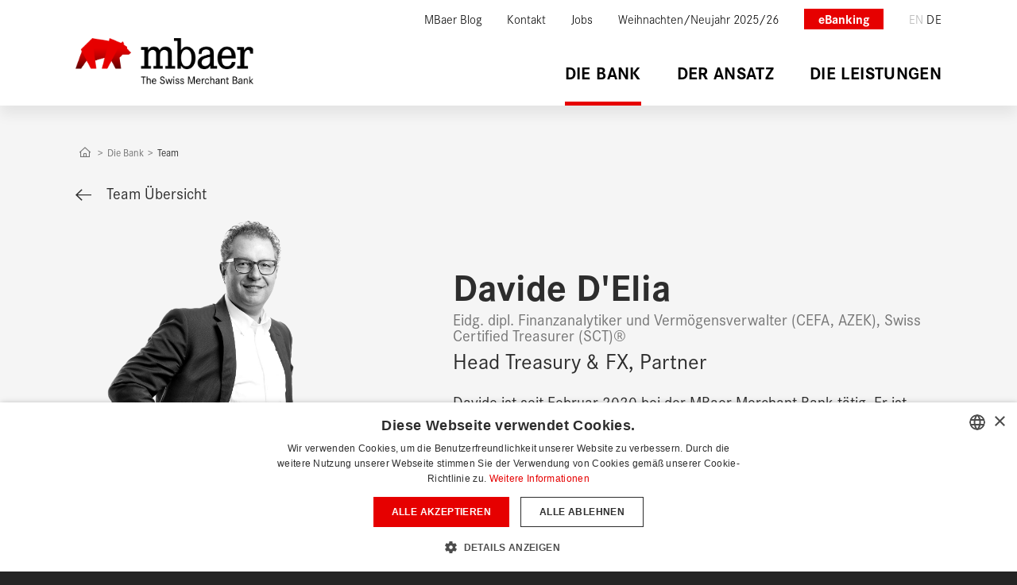

--- FILE ---
content_type: text/html; charset=UTF-8
request_url: https://www.mbaerbank.com/die-bank/team/davide-d-elia
body_size: 31871
content:
<!DOCTYPE html>
<html lang="de-DE">
<head>
    <meta charset="utf-8">

            


    
    
                                    
    

<title>Team - MBAER Bank - The Swiss Merchant Bank</title>

            <meta name="keywords" content="MBaer,Merchant Bank,mike bär,unternehmer Bank,Vermögensverwaltung" />
                <meta name="description" content="Die MBaer Merchant Bank ist die Bank von Unternehmer:in für Unternehmer:in – so lautet unser Leitgedanke." />
    
<meta name="generator" content="eZ Platform powered by Netgen">
<meta name="viewport" content="width=device-width, initial-scale=1.0, maximum-scale=2">



<link rel="home" href="/" title="MBAER Bank - The Swiss Merchant Bank front page" />
<link rel="index" href="/" />
<link rel="search" href="/content/search" title="Search MBAER Bank - The Swiss Merchant Bank" />

<link rel="icon apple-touch-icon-precomposed" sizes="152x152" href="/images/favicon/favicon-152.png">
<link rel="icon apple-touch-icon-precomposed" sizes="144x144" href="/images/favicon/favicon-144.png">
<link rel="icon apple-touch-icon-precomposed" sizes="120x120" href="/images/favicon/favicon-120.png">
<link rel="icon apple-touch-icon-precomposed" sizes="114x114" href="/images/favicon/favicon-114.png">
<link rel="icon apple-touch-icon-precomposed" sizes="76x76" href="/images/favicon/favicon-76.png">
<link rel="icon apple-touch-icon-precomposed" sizes="72x72" href="/images/favicon/favicon-72.png">
<link rel="icon apple-touch-icon-precomposed" href="/images/favicon/favicon.png">

<link rel="icon" href="/images/favicon/favicon.png" type="image/x-icon" />

    
            <link rel="alternate" href="http://www.mbaerbank.com/eng/the-bank/team/davide-d-elia" hreflang="en-gb" />
            <link rel="alternate" href="http://www.mbaerbank.com/esl/the-bank/team/davide-d-elia" hreflang="es-es" />
            <link rel="alternate" href="http://www.mbaerbank.com/fre/the-bank/team/davide-d-elia" hreflang="fr-fr" />
            <link rel="alternate" href="http://www.mbaerbank.com/die-bank/team/davide-d-elia" hreflang="de-de" />
            <link rel="alternate" href="http://www.mbaerbank.com/rus/the-bank/team/davide-d-elia" hreflang="ru-ru" />
        
            <link rel="stylesheet dns-prefetch" href="https://use.typekit.net/zfb4dui.css">

    <link rel="stylesheet" type="text/css" href="/assets/app/build/index.css?v=3c6114bda9dbe366ff3d"></link>

    <link rel="prefetch" as="style" type="text/css" href="/assets/app/build/index-noncritical.css?v=31d6cfe0d16ae931b73c" onload="this.onload=null;this.rel='stylesheet';"></link>

<link rel="stylesheet" type="text/css" href="/bundles/netgenlayouts/css/style.css?9503f50"/>

    
            <script src="/assets/app/build/runtime.js?v=6282571c8106975e8790" defer></script><script src="/assets/app/build/index.js?v=9a1ea78b857b567a4d6a" defer></script>


    <script defer type="text/javascript" src="/assets/app/build/index-noncritical.js?v=ac90b79994845c8d7a2e"></script>

    

                    <script type="text/javascript" src="https://content.jwplatform.com/libraries/gYe8hbFO.js"></script>

                                            
        
    
    <!-- Google Tag Manager -->
    <script nonce="d64dueztqr">(function(w,d,s,l,i){w[l]=w[l]||[];w[l].push({'gtm.start':
    new Date().getTime(),event:'gtm.js'});var f=d.getElementsByTagName(s)[0],
    j=d.createElement(s),dl=l!='dataLayer'?'&l='+l:'';j.async=true;j.src=
    'https://www.googletagmanager.com/gtm.js?id='+i+dl;f.parentNode.insertBefore(j,f);
    })(window,document,'script','dataLayer','GTM-PQ7WQDD');</script>
    <!-- End Google Tag Manager -->

    

        
<script type="text/javascript" src="https://maps.googleapis.com/maps/api/js?v=3.exp&amp;key=AIzaSyBHxRbcw7lPa1Oi_2DxDqquRUBE-CuEy9w&callback=Function.prototype"></script>

<script type="text/javascript">
    function initializeGoogleMaps( options ) {
        var mapCenter = new google.maps.LatLng(
            options.latitude > 90 || options.latitude < -90 ? defaults.latitude : options.latitude,
            options.longitude > 180 || options.longitude < -180 ? defaults.longitude : options.longitude
        );

        var mapOptions = {
            zoom: options.zoom > 21 || options.zoom < 0 ? defaults.zoom : options.zoom,
            center: mapCenter,
            mapTypeId: google.maps.MapTypeId[options.mapType]
        };

        var map = new google.maps.Map(document.getElementById('map-canvas-' + options.containerId), mapOptions);

        var marker = new google.maps.Marker({
            position: mapCenter,
            map: map
        });
    }
</script>

    </head>
<body>
    
            <noscript><iframe src="https://www.googletagmanager.com/ns.html?id=GTM-PQ7WQDD"
        height="0" width="0" style="display:none;visibility:hidden"></iframe></noscript>
        
    <div class="mbaer-animation">
    <div class="content-center">
        <img src="/images/bear.svg" alt="MBAER Bank - The Swiss Merchant Bank" />
        <h1>The Bank with a Soul</h1>
    </div>
</div>

<div id="page">
    <div class="zone-layout-layout2">

    <section class="zone zone-header">
            












    


    <div
        class="ngl-block ngl-twig_block ngl-vt-twig_block "
                    >
        
        <header class="site-header">
    <div class="container">
        <div class="preheader">
            <nav class="additional-navigation" role="navigation">
                    <ul class="nav navbar-nav">
            
                <li id="menu-item-additional_top_menu-location-id-397" class="firstli">                <a href="/mbaer-blog">
        <span class="menu-title">MBaer Blog</span>
            </a>
        
    </li>

    
                <li id="menu-item-additional_top_menu-location-id-707">                <a href="/kontakt">
        <span class="menu-title">Kontakt</span>
            </a>
        
    </li>

    
                <li id="menu-item-additional_top_menu-location-id-865">                <a href="/jobs">
        <span class="menu-title">Jobs</span>
            </a>
        
    </li>

    
                <li id="menu-item-additional_top_menu-location-id-224">                <a href="/weihnachten-neujahr-2025-26">
        <span class="menu-title">Weihnachten/Neujahr 2025/26</span>
            </a>
        
    </li>

    
                <li class="lastli">                <a href="https://ebanking.mbaerbank.com" target="_blank" rel="nofollow noopener noreferrer">
        <span class="menu-title">eBanking</span>
            </a>
        
    </li>


    </ul>

    </nav>
                

        <div class="languages">
                                                            
                            <a class="en" href="http://www.mbaerbank.com/eng/the-bank/team/davide-d-elia">en</a>
                                                                                
                            <a class="es" href="http://www.mbaerbank.com/esl/the-bank/team/davide-d-elia">es</a>
                                                                                
                            <a class="fr" href="http://www.mbaerbank.com/fre/the-bank/team/davide-d-elia">fr</a>
                                                                                
                            <a class="de current" href="#">de</a>
                                                                                
                            <a class="ru" href="http://www.mbaerbank.com/rus/the-bank/team/davide-d-elia">ru</a>
                            </div>

            </div>
        
<a class="site-logo" href="/" title="MBAER Bank - The Swiss Merchant Bank">
             <img src="/var/site/storage/images/media/configuration/mbaer-bank/8143-173-ger-DE/mbaer-bank-siteinfo_i1200.png" alt="MBAER Bank - The Swiss Merchant Bank"/>
            </a>

        <a class="mainnav-toggle" href="#" title="Menu">
            <span class="hamburger"></span>
        </a>

        <nav class="main-navigation" role="navigation">
                            <ul class="nav navbar-nav">
            
                            <li id="menu-item-main_menu-location-id-394" class="active firstli">                <a href="/die-bank" title="The bank">
        <span class="menu-title">Die Bank</span>
            </a>
                <ul class="menu_level_1">
            
                <li id="menu-item-main_menu-location-id-527" class="firstli">                <a href="/die-bank/the-bank-with-a-soul" title="The Bank with a Soul">
        <span class="menu-title">The Bank with a Soul</span>
        <span class="menu-description"><div class="ezxmltext-field"><p>Aus Überzeugung und Leidenschaft fürs Bankgeschäft. </p>
</div>
</span>    </a>
        
    </li>

    
                <li id="menu-item-main_menu-location-id-458">                <a href="/die-bank/geschichte-ursprung" title="Heritage">
        <span class="menu-title">Geschichte &amp; Ursprung</span>
        <span class="menu-description"><div class="ezxmltext-field"><p>Geprägt vom ursprünglichen Gedanken der Handelsbanken.</p>
</div>
</span>    </a>
        
    </li>

    
                <li id="menu-item-main_menu-location-id-464">                <a href="/die-bank/eigentuemerschaft" title="Ownership">
        <span class="menu-title">Eigentümerschaft</span>
        <span class="menu-description"><div class="ezxmltext-field"><p>Eine Schweizer Bank, getragen von global vernetzten Eigentümer:innen.</p>
</div>
</span>    </a>
        
    </li>

    
                <li id="menu-item-main_menu-location-id-449" class="lastli">                <a href="/die-bank/team" title="Das Team">
        <span class="menu-title">Team</span>
        <span class="menu-description"><div class="ezxmltext-field"><p>Expertise und Erfahrung optimal vereint.</p>
</div>
</span>    </a>
        
    </li>


    </ul>

    </li>

    
                            <li id="menu-item-main_menu-location-id-395">                <a href="/der-ansatz" title="The approach">
        <span class="menu-title">Der Ansatz</span>
            </a>
                <ul class="menu_level_1">
            
                <li id="menu-item-main_menu-location-id-465" class="firstli">                <a href="/der-ansatz/merchant-banking" title="Merchant Banking">
        <span class="menu-title">Merchant Banking</span>
        <span class="menu-description"><div class="ezxmltext-field"><p>Integrierte Lösungen von Unternehmern für Unternehmer:innen.</p>
</div>
</span>    </a>
        
    </li>

    
                <li id="menu-item-main_menu-location-id-457" class="lastli">                <a href="/der-ansatz/beratungsansatz" title="Beratungsansatz">
        <span class="menu-title">Beratungsansatz</span>
        <span class="menu-description"><div class="ezxmltext-field"><p>Die Kundschaft als Teil der Lösung.</p>
</div>
</span>    </a>
        
    </li>


    </ul>

    </li>

    
                            <li id="menu-item-main_menu-location-id-396" class="lastli">                <a href="/die-leistungen" title="The services">
        <span class="menu-title">Die Leistungen</span>
            </a>
                <ul class="menu_level_1">
            
                            <li class="firstli">                <span>
        <span class="menu-title menu-large-label">Unternehmer:in</span>
            </span>
    
                <ul class="menu_level_2">
            
                            <li id="menu-item-main_menu-location-id-409" class="firstli">                <span>
        <span class="menu-title">Wealth Management</span>
            </span>
    
                <ul class="menu_level_3">
            
                <li id="menu-item-main_menu-location-id-410" class="firstli">                <a href="/die-leistungen/unternehmer-in/wealth-management/vermoegensplanung">
        <span class="menu-title">Vermögensplanung</span>
            </a>
        
    </li>

    
                <li id="menu-item-main_menu-location-id-411" class="lastli">                <a href="/die-leistungen/unternehmer-in/wealth-management/finanzierungen">
        <span class="menu-title">Finanzierungen</span>
            </a>
        
    </li>


    </ul>

    </li>

    
                            <li id="menu-item-main_menu-location-id-436" class="lastli">                <span>
        <span class="menu-title">Private Office Services</span>
            </span>
    
                <ul class="menu_level_3">
            
                <li id="menu-item-main_menu-location-id-440" class="firstli">                <a href="/die-leistungen/unternehmer-in/private-office-services/nachfolgeplanung">
        <span class="menu-title">Nachfolgeplanung</span>
            </a>
        
    </li>

    
                <li id="menu-item-main_menu-location-id-437" class="lastli">                <a href="/die-leistungen/unternehmer-in/private-office-services/konsolidierungen">
        <span class="menu-title">Konsolidierungen</span>
            </a>
        
    </li>


    </ul>

    </li>


    </ul>

    </li>

    
                            <li>                <span>
        <span class="menu-title menu-large-label">Unternehmen</span>
            </span>
    
                <ul class="menu_level_2">
            
                            <li class="firstli">                <span>
        <span class="menu-title">Corporate Banking</span>
            </span>
    
                <ul class="menu_level_3">
            
                <li id="menu-item-main_menu-location-id-429" class="firstli">                <a href="/die-leistungen/unternehmen/firmenkunden/bilanzsteuerung-optimierung">
        <span class="menu-title">Bilanzsteuerung &amp; Optimierung</span>
            </a>
        
    </li>

    
                <li id="menu-item-main_menu-location-id-430">                <a href="/die-leistungen/unternehmen/firmenkunden/merger-acquisitions">
        <span class="menu-title">Merger &amp; Acquisitions</span>
            </a>
        
    </li>

    
                <li id="menu-item-main_menu-location-id-698" class="lastli">                <a href="/die-leistungen/unternehmen/firmenkunden/transaction-banking">
        <span class="menu-title">Transaction banking</span>
            </a>
        
    </li>


    </ul>

    </li>

    
                            <li class="lastli">                <span>
        <span class="menu-title">Asset Management</span>
            </span>
    
                <ul class="menu_level_3">
            
                <li id="menu-item-main_menu-location-id-421" class="firstli">                <a href="/die-leistungen/unternehmen/asset-management/anlage-risikomanagement">
        <span class="menu-title">Anlage- &amp; Risikomanagement</span>
            </a>
        
    </li>

    
                <li id="menu-item-main_menu-location-id-423" class="lastli">                <a href="/die-leistungen/unternehmen/asset-management/evv-s-family-offices">
        <span class="menu-title">EVV&#039;s &amp; Family Offices</span>
            </a>
        
    </li>


    </ul>

    </li>


    </ul>

    </li>

    
                            <li>                <span>
        <span class="menu-title menu-large-label">Familien &amp; Private</span>
            </span>
    
                <ul class="menu_level_2">
            
                            <li class="firstli">                <span>
        <span class="menu-title">Wealth Management</span>
            </span>
    
                <ul class="menu_level_3">
            
                <li id="menu-item-main_menu-location-id-416" class="firstli">                <a href="/die-leistungen/familien-private/wealth-management/vermoegensberatung">
        <span class="menu-title">Vermögensberatung</span>
            </a>
        
    </li>

    
                <li id="menu-item-main_menu-location-id-418" class="lastli">                <a href="/die-leistungen/familien-private/wealth-management/investment-services">
        <span class="menu-title">Investment Services</span>
            </a>
        
    </li>


    </ul>

    </li>

    
                            <li class="lastli">                <span>
        <span class="menu-title">Private Office Services</span>
            </span>
    
                <ul class="menu_level_3">
            
                <li id="menu-item-main_menu-location-id-432" class="firstli">                <a href="/die-leistungen/familien-private/private-office-services/finanzplanung">
        <span class="menu-title">Finanzplanung</span>
            </a>
        
    </li>

    
                <li id="menu-item-main_menu-location-id-434" class="lastli">                <a href="/die-leistungen/familien-private/private-office-services/erbschaftsberatung">
        <span class="menu-title">Erbschaftsberatung</span>
            </a>
        
    </li>


    </ul>

    </li>


    </ul>

    </li>

    
                            <li class="lastli">                <span>
        <span class="menu-title menu-large-label">Investment Services</span>
            </span>
    
                <ul class="menu_level_2">
            
                <li id="menu-item-main_menu-location-id-460" class="firstli">                <a href="/die-leistungen/investment-services/diskretionaere-mandate">
        <span class="menu-title">Diskretionäre Mandate</span>
            </a>
        
    </li>

    
                <li id="menu-item-main_menu-location-id-461" class="lastli">                <a href="/die-leistungen/investment-services/anlageberatung">
        <span class="menu-title">Anlageberatung</span>
            </a>
        
    </li>


    </ul>

    </li>


    </ul>

    </li>


    </ul>

                <div class="preheader-mobile">
            <nav class="additional-navigation" role="navigation">
                    <ul class="nav navbar-nav">
            
                <li id="menu-item-additional_top_menu-location-id-397" class="firstli">                <a href="/mbaer-blog">
        <span class="menu-title">MBaer Blog</span>
            </a>
        
    </li>

    
                <li id="menu-item-additional_top_menu-location-id-707">                <a href="/kontakt">
        <span class="menu-title">Kontakt</span>
            </a>
        
    </li>

    
                <li id="menu-item-additional_top_menu-location-id-865">                <a href="/jobs">
        <span class="menu-title">Jobs</span>
            </a>
        
    </li>

    
                <li id="menu-item-additional_top_menu-location-id-224">                <a href="/weihnachten-neujahr-2025-26">
        <span class="menu-title">Weihnachten/Neujahr 2025/26</span>
            </a>
        
    </li>

    
                <li class="lastli">                <a href="https://ebanking.mbaerbank.com" target="_blank" rel="nofollow noopener noreferrer">
        <span class="menu-title">eBanking</span>
            </a>
        
    </li>


    </ul>

    </nav>
                

        <div class="languages">
                                                            
                            <a class="en" href="http://www.mbaerbank.com/eng/the-bank/team/davide-d-elia">en</a>
                                                                                
                            <a class="es" href="http://www.mbaerbank.com/esl/the-bank/team/davide-d-elia">es</a>
                                                                                
                            <a class="fr" href="http://www.mbaerbank.com/fre/the-bank/team/davide-d-elia">fr</a>
                                                                                
                            <a class="de current" href="#">de</a>
                                                                                
                            <a class="ru" href="http://www.mbaerbank.com/rus/the-bank/team/davide-d-elia">ru</a>
                            </div>

            </div>
</nav>

            </div>
</header>
<div class="header-placeholder"></div>

            </div>


    </section>

    <section class="zone zone-post_header">
            










    

    


    <div
        class="ngl-block ngl-column ngl-vt-column  bg-color-gray"
                    >
        
        <div
        class="ngl-block ngl-twig_block ngl-vt-twig_block "
                    >
        
        <div class="breadcrumb-wrapper">
        <div class="container">
            <ol class="breadcrumb">
                                                            <li><a href="/" title="Home">
                            <span aria-hidden="true" class="mbaer-icon-home"></span>
                        </a></li>
                                                                                                            <li><a href="/die-bank" title="Die Bank">Die Bank</a></li>
                                                                                                                                    <li><a href="/die-bank/team" title="Team">Team</a></li>
                                                                        </ol>
        </div>
    </div>

            </div>

            </div>


    </section>

    <section class="zone zone-main">
            










    

    


    <div
        class="ngl-block ngl-column ngl-vt-column  bg-color-gray"
                    >
        
        <div
        class="ngl-block ngl-twig_block ngl-vt-twig_block "
                    >
        
        <div class="mbaer-person-banner">
        <div class="container">
            <div class="back-link">
                <a href="/die-bank/team">
                <span aria-hidden="true" class="mbaer-icon-arrow"></span>
                Team Übersicht
                </a>
            </div>
        </div>
        <div class="col-xl-9 offset-xl-1">
            <div class="container">
                <div class="row">
                    <div class="col-sm-12 col-md-12 col-lg-5 col-xl-4 position-relative">
                        <div class="banner-image">
                                                            <img
            src="/var/site/storage/images/the-bank/team/davide-d-elia/6331-8-eng-GB/davide-d-elia.png"
                                                            alt="Davide D&#039;Elia"
            class="ezimage-field" />
                                                    </div>
                                                    <div class="banner-image-mobile">
                                <img src="/var/site/storage/images/the-bank/team/davide-d-elia/9163-23-ger-DE/davide-d-elia.jpg"/>
                            </div>
                                            </div>
                    <div class="col-sm-12 col-md-12 col-lg-7 col-xl-8">
                        <header class="article-header">
                        <h2 class="title">Davide D&#039;Elia</h2>
                                                    <div class="education">
                                <span class="ezstring-field">Eidg. dipl. Finanzanalytiker und Vermögensverwalter (CEFA, AZEK), Swiss Certified Treasurer (SCT)®</span>
                            </div>
                                                                            <div class="function">
                                <span class="ezstring-field">Head Treasury &amp; FX, Partner</span>
                            </div>
                                                                                    <div class="description">
                                	<div class="ezxmltext-field"><p>Davide ist seit Februar 2020 bei der MBaer Merchant Bank tätig. Er ist zuständig für die Tresorerie und nimmt Aufgaben im Bereich Risikomanagement wahr.</p><p>Auch die Weiterentwicklung dieser beiden Bereiche gehört zu seinen Verantwortlichkeiten.</p><p>Zusätzlich leitet er die Betreuung der Interbanken-Beziehungen.</p>
</div>

                                </div>
                                                                                            <a class="mbaer-person-social-profile" target="_blank" href="https://www.linkedin.com/in/davide-delia/">
                                        <i class="fab fa-linkedin-in"></i>
                                    </a>
                                                                                </header>
                    </div>
                </div>
            </div>
        </div>
    </div>

            </div>

            </div>


    







        




    


    <div
        class="ngl-block ngl-full_view ngl-vt-full_view  whitespace-top-medium whitespace-bottom-medium"
                    >
        <div class="container">
        <div class="row">
        <div class="view-type view-type-full mbaer-person vf1">
            <div class="col-md-9 offset-md-1">
                <div class="full-article-content">
                                            <p><div class="ezxmltext-field"><a id="eztoc_1_1_1"></a><h3>Wichtigste berufliche Meilensteine</h3><p><strong>Führende Funktionen im Bereich Treasury &amp; Devisenhandel</strong></p><p>Davide hat in den letzten fünfzehn Jahren die Tresorerie-Abteilung von zwei renommierten Schweizer Privatbanken geführt. Zu seinen wichtigsten Aufgaben gehörten:</p><ul>
<li>Management von Zins-, Liquiditäts- und Währungsrisiken und Handel von Repo-, Geldmarkt-, Devisen-, Edelmetall- und Optionsgeschäften</li>
<li>Direkte Betreuung und Beratung von risiko- und handelsorientierten Privatkunden</li>
<li>Beratung von Corporate Treasurers in Währungsfragen und Hedge-Strategien</li>
</ul><p>Das grosse Interesse für strukturierte Zinsprodukte begleitet Davide seit Beginn seiner Bankkarriere.</p><p><strong>Anfänge im Zins- und Devisenhandel</strong></p><p>Das Rüstzeug für den Handel hat Davide nach seiner kaufmännischen Ausbildung, im Handelsraum der grössten Holländischen Bank in der Schweiz, erworben. Als Short Term Interest Rate Trader hat er fundierte Erfahrung im Umgang mit Risiken im Zins- und FX-Bereich und der optimalen Steuerung der Bilanz- und Liquiditätsbewirtschaftung.</p><p><strong>Tätigkeit als Privatdozent</strong></p><p>Über zehn Jahre war Davide Dozent und Prüfungsexperte an der KV Zürich Business School und am KV Bildungszentrum Luzern. Sein Lehrauftrag umfasste die Moderne Portfoliotheorie (MPT) sowie Finanzmathematik und strukturierte Anlageprodukte.</p><a id="eztoc_2_1_1"></a><h3>Ausbildung</h3><ul>
<li>Eidg. dipl. Finanzanalytiker und Vermögensverwalter (CEFA, AZEK)</li>
<li>Ausbilder mit eidg. Fachausweis</li>
<li>Swiss Certified Treasurer (SCT)®</li>
</ul><p>Die Muttersprachen von Davide sind Deutsch und Italienisch. Er spricht fliessend Englisch und sehr gut Französisch.</p>
</div>
</p>
                                    </div>
            </div>
        </div>
    </div>

        </div>    </div>


    </section>

    <section class="zone zone-pre_footer">
            </section>

    <section class="zone zone-footer">
            










    

    


    <div
        class="ngl-block ngl-column ngl-vt-column  bg-color-dark_gray"
                    >
        
        <div
        class="ngl-block ngl-map ngl-vt-map "
                    >
        
        <div
        class="nglayouts-mbaer-map-embed"
        data-latitude="47.361782"
        data-longitude="8.533653"
        data-zoom="14"
        data-map-type="ROADMAP"
        data-show-marker    ></div>

            </div>

            </div>


    












    


    <div
        class="ngl-block ngl-twig_block ngl-vt-twig_block "
                    >
        
        <footer class="site-footer">
    <div class="container">
        <div id="map"></div>
                    <div class="footer-main">
                <div class="ezxmltext-field"><a id="eztoc_1_1"></a><h2>Anruf, Post oder Besuch?</h2><a id="eztoc_1_2_1"></a><h3><a href="/kontakt">Kontaktieren Sie uns</a></h3><p> </p><p>Die<strong> MBaer Merchant Bank AG</strong> befindet sich im Herzen von Zürich, einem der renommiertesten Finanzzentren der Welt.</p>
</div>

            </div>
                <div class="footer-details">
            <div class="row">
                <div class="col-sm-12 col-lg-4">
                                            <div class="ezxmltext-field"><a id="eztoc_1_1_1"></a><h3>Kontakt</h3><p>Telefon: <a href="tel:%20+41%2044%20265%2085%2085">+41 44 265 85 85</a></p><p>E-Mail: <a href="mailto:info@mbaerbank.com">info@mbaerbank.com</a></p>
</div>

                                        <div class="footer-social">
                        <h3>Social Media</h4>
                        <ul>
                            
                            
                            
                            
                                                            <li><a target="_blank" rel="noopener" href="https://www.linkedin.com/company/mbaer-merchant-bank-ag/" title="Linkedin">LinkedIn</a></li>
                                                    </ul>
                    </div>
                </div>
                <div class="col-sm-12 col-lg-4">
                                            <div class="ezxmltext-field"><a id="eztoc_1_1_1"></a><h3>Adresse</h3><p><strong>MBaer Merchant Bank AG</strong><br>Alfred Escher-Strasse 50<br>8002 Zürich<br>Schweiz</p><p><a href="https://goo.gl/maps/DFzrW1YRPtwRYCkM9" class="btn btn-primary">Wegbeschreibung</a></p>
</div>

                                    </div>
                <div class="col-sm-12 col-lg-4">
                                            <div class="ezxmltext-field"><a id="eztoc_1_1_1"></a><h3>Hauptsponsor ZSC Lions Frauen Hockey</h3><div>
    <div class="view-type view-type-embed image">
        <figure class="image-wrapper">
            <img
            src="/var/site/storage/images/media/images/lions-82/21214-1-ger-DE/lions-8_i1200.jpg"
                                                            alt="Lions 8"
            class="ezimage-field" />

                    </figure>
    </div>
</div>
</div>

                                    </div>
            </div>
        </div>
    </div>
    <div class="footer-info">
        <div class="container">
                                    <ul class="nav navbar-nav">
            
                <li id="menu-item-additional_menu-location-id-561" class="firstli">                <a href="/disclaimer">
        <span class="menu-title">Disclaimer</span>
            </a>
        
    </li>

    
                <li id="menu-item-additional_menu-location-id-614">                <a href="/impressum">
        <span class="menu-title">Impressum</span>
            </a>
        
    </li>

    
                <li id="menu-item-additional_menu-location-id-718" class="lastli">                <a href="/ombudsstelle">
        <span class="menu-title">Ombudsstelle</span>
            </a>
        
    </li>


    </ul>


                                    </div>
    </div>
</footer>

            </div>


    </section>

</div>
</div>

<div class="modal fade" id="videoModal" tabindex="-1" role="dialog" aria-labelledby="videoModal" aria-hidden="true">
  <div class="modal-dialog" role="document">
    <div class="modal-content">
      <div class="modal-body">
          <div class="embed-responsive embed-responsive-16by9">
            <iframe class="embed-responsive-item" src="" id="video" allowscriptaccess="always" allow="autoplay"></iframe>
          </div>
          <button type="button" class="close" data-dismiss="modal" aria-label="Close">
             <span aria-hidden="true"></span>
          </button>
      </div>
    </div>
  </div>
</div> 
    

</body>
</html>


--- FILE ---
content_type: image/svg+xml
request_url: https://www.mbaerbank.com/images/bear.svg
body_size: 1543
content:
<?xml version="1.0" encoding="utf-8"?>
<!-- Generator: Adobe Illustrator 24.0.1, SVG Export Plug-In . SVG Version: 6.00 Build 0)  -->
<svg version="1.1" xmlns="http://www.w3.org/2000/svg" xmlns:xlink="http://www.w3.org/1999/xlink" x="0px" y="0px"
	 viewBox="0 0 517.6 285.1" style="enable-background:new 0 0 517.6 285.1;" xml:space="preserve">
<style type="text/css">
	.st0{display:none;}
	.st1{display:inline;stroke:#000000;stroke-miterlimit:10;}
	.st2{fill:#E60000;}
	.st3{opacity:0.85;fill:url(#SVGID_1_);enable-background:new    ;}
</style>
<g id="Ebene_2" class="st0">
	<rect class="st1" width="517.6" height="285"/>
</g>
<g id="Ebene_1">
	<g id="Ebene_1-2">
		<polygon class="st2" points="482.4,98.3 482.4,81.7 450.9,60.8 452.2,48.4 440.9,31 425.5,45.1 318.9,0 312.3,26.1 312.3,25.9 
			156.8,0.2 49.2,105.8 58.2,123.1 58.2,123.1 0,285 50.5,285 103.5,209.1 103.5,209 143.5,285 193.7,285 183.8,208.8 272.1,182.5 
			272.2,182.5 245.8,285 296.3,285 335.8,211.7 335.7,211.9 374.5,285 424.6,285 411.3,182.4 439.5,153.3 499.4,153.3 517.6,134.6 
					"/>
		
			<linearGradient id="SVGID_1_" gradientUnits="userSpaceOnUse" x1="258.7782" y1="982.8714" x2="258.7782" y2="1174.1232" gradientTransform="matrix(1 0 0 1 0 -888.27)">
			<stop  offset="0" style="stop-color:#E60000;stop-opacity:0.72"/>
			<stop  offset="1" style="stop-color:#262626"/>
		</linearGradient>
		<path class="st3" d="M58.5,122.9l45.3,86.1l-53,76.1H0L58.5,122.9z M183.4,208.9l88.7-26.3l40.2-156.6L156.8,0L183.4,208.9z
			 M482.4,98.3V82l-31.6-21.2l1.3-12.4l-11.4-17.6l-15.2,14.2l-74.3,137.2l0,0l-16,29.7l39.5,73.1h50.1l-13.5-102.7l28.2-29.3h59.9
			l18.1-18.4L482.4,98.3z"/>
	</g>
</g>
</svg>
